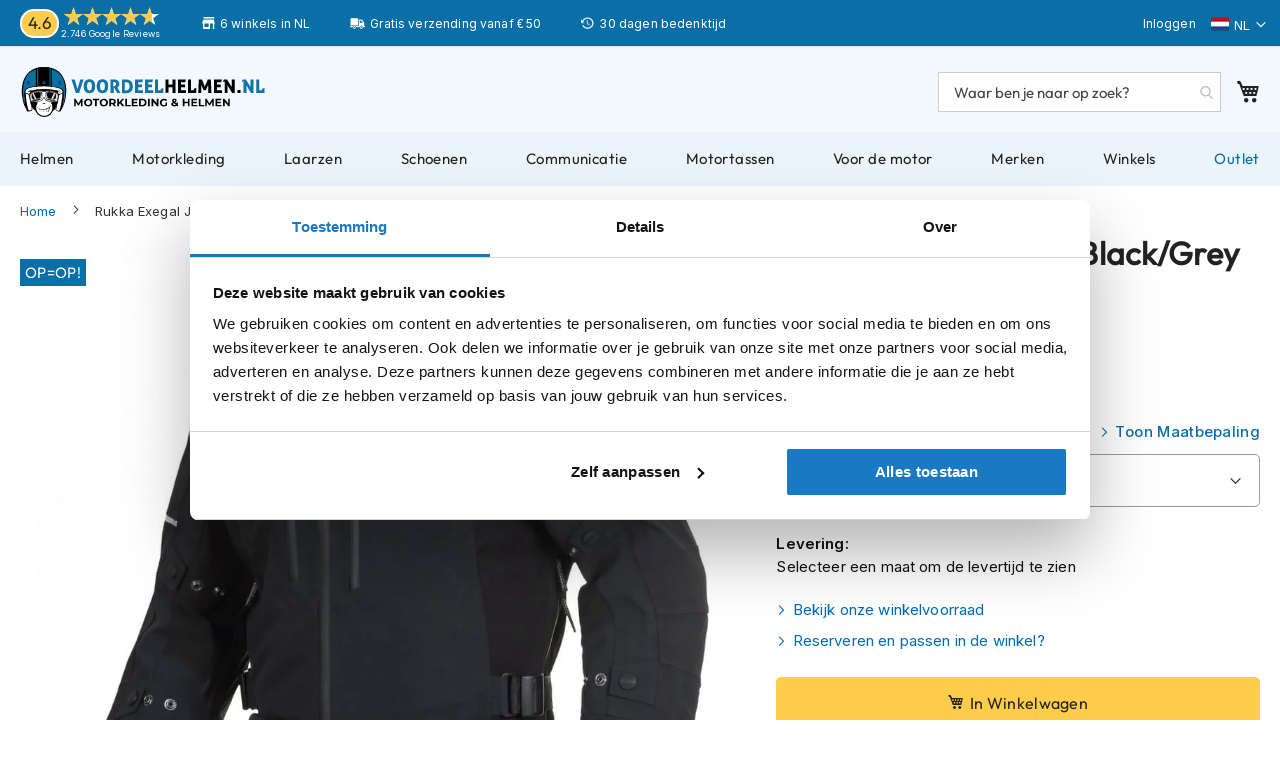

--- FILE ---
content_type: text/html; charset=utf-8
request_url: https://www.google.com/recaptcha/api2/anchor?ar=1&k=6Lcg2j4iAAAAAI0PeBjBq5-8WWFSe-C-G7evwP0U&co=aHR0cHM6Ly93d3cudm9vcmRlZWxoZWxtZW4ubmw6NDQz&hl=en&v=N67nZn4AqZkNcbeMu4prBgzg&theme=light&size=invisible&badge=inline&anchor-ms=20000&execute-ms=30000&cb=gwe2k4dafrsf
body_size: 48653
content:
<!DOCTYPE HTML><html dir="ltr" lang="en"><head><meta http-equiv="Content-Type" content="text/html; charset=UTF-8">
<meta http-equiv="X-UA-Compatible" content="IE=edge">
<title>reCAPTCHA</title>
<style type="text/css">
/* cyrillic-ext */
@font-face {
  font-family: 'Roboto';
  font-style: normal;
  font-weight: 400;
  font-stretch: 100%;
  src: url(//fonts.gstatic.com/s/roboto/v48/KFO7CnqEu92Fr1ME7kSn66aGLdTylUAMa3GUBHMdazTgWw.woff2) format('woff2');
  unicode-range: U+0460-052F, U+1C80-1C8A, U+20B4, U+2DE0-2DFF, U+A640-A69F, U+FE2E-FE2F;
}
/* cyrillic */
@font-face {
  font-family: 'Roboto';
  font-style: normal;
  font-weight: 400;
  font-stretch: 100%;
  src: url(//fonts.gstatic.com/s/roboto/v48/KFO7CnqEu92Fr1ME7kSn66aGLdTylUAMa3iUBHMdazTgWw.woff2) format('woff2');
  unicode-range: U+0301, U+0400-045F, U+0490-0491, U+04B0-04B1, U+2116;
}
/* greek-ext */
@font-face {
  font-family: 'Roboto';
  font-style: normal;
  font-weight: 400;
  font-stretch: 100%;
  src: url(//fonts.gstatic.com/s/roboto/v48/KFO7CnqEu92Fr1ME7kSn66aGLdTylUAMa3CUBHMdazTgWw.woff2) format('woff2');
  unicode-range: U+1F00-1FFF;
}
/* greek */
@font-face {
  font-family: 'Roboto';
  font-style: normal;
  font-weight: 400;
  font-stretch: 100%;
  src: url(//fonts.gstatic.com/s/roboto/v48/KFO7CnqEu92Fr1ME7kSn66aGLdTylUAMa3-UBHMdazTgWw.woff2) format('woff2');
  unicode-range: U+0370-0377, U+037A-037F, U+0384-038A, U+038C, U+038E-03A1, U+03A3-03FF;
}
/* math */
@font-face {
  font-family: 'Roboto';
  font-style: normal;
  font-weight: 400;
  font-stretch: 100%;
  src: url(//fonts.gstatic.com/s/roboto/v48/KFO7CnqEu92Fr1ME7kSn66aGLdTylUAMawCUBHMdazTgWw.woff2) format('woff2');
  unicode-range: U+0302-0303, U+0305, U+0307-0308, U+0310, U+0312, U+0315, U+031A, U+0326-0327, U+032C, U+032F-0330, U+0332-0333, U+0338, U+033A, U+0346, U+034D, U+0391-03A1, U+03A3-03A9, U+03B1-03C9, U+03D1, U+03D5-03D6, U+03F0-03F1, U+03F4-03F5, U+2016-2017, U+2034-2038, U+203C, U+2040, U+2043, U+2047, U+2050, U+2057, U+205F, U+2070-2071, U+2074-208E, U+2090-209C, U+20D0-20DC, U+20E1, U+20E5-20EF, U+2100-2112, U+2114-2115, U+2117-2121, U+2123-214F, U+2190, U+2192, U+2194-21AE, U+21B0-21E5, U+21F1-21F2, U+21F4-2211, U+2213-2214, U+2216-22FF, U+2308-230B, U+2310, U+2319, U+231C-2321, U+2336-237A, U+237C, U+2395, U+239B-23B7, U+23D0, U+23DC-23E1, U+2474-2475, U+25AF, U+25B3, U+25B7, U+25BD, U+25C1, U+25CA, U+25CC, U+25FB, U+266D-266F, U+27C0-27FF, U+2900-2AFF, U+2B0E-2B11, U+2B30-2B4C, U+2BFE, U+3030, U+FF5B, U+FF5D, U+1D400-1D7FF, U+1EE00-1EEFF;
}
/* symbols */
@font-face {
  font-family: 'Roboto';
  font-style: normal;
  font-weight: 400;
  font-stretch: 100%;
  src: url(//fonts.gstatic.com/s/roboto/v48/KFO7CnqEu92Fr1ME7kSn66aGLdTylUAMaxKUBHMdazTgWw.woff2) format('woff2');
  unicode-range: U+0001-000C, U+000E-001F, U+007F-009F, U+20DD-20E0, U+20E2-20E4, U+2150-218F, U+2190, U+2192, U+2194-2199, U+21AF, U+21E6-21F0, U+21F3, U+2218-2219, U+2299, U+22C4-22C6, U+2300-243F, U+2440-244A, U+2460-24FF, U+25A0-27BF, U+2800-28FF, U+2921-2922, U+2981, U+29BF, U+29EB, U+2B00-2BFF, U+4DC0-4DFF, U+FFF9-FFFB, U+10140-1018E, U+10190-1019C, U+101A0, U+101D0-101FD, U+102E0-102FB, U+10E60-10E7E, U+1D2C0-1D2D3, U+1D2E0-1D37F, U+1F000-1F0FF, U+1F100-1F1AD, U+1F1E6-1F1FF, U+1F30D-1F30F, U+1F315, U+1F31C, U+1F31E, U+1F320-1F32C, U+1F336, U+1F378, U+1F37D, U+1F382, U+1F393-1F39F, U+1F3A7-1F3A8, U+1F3AC-1F3AF, U+1F3C2, U+1F3C4-1F3C6, U+1F3CA-1F3CE, U+1F3D4-1F3E0, U+1F3ED, U+1F3F1-1F3F3, U+1F3F5-1F3F7, U+1F408, U+1F415, U+1F41F, U+1F426, U+1F43F, U+1F441-1F442, U+1F444, U+1F446-1F449, U+1F44C-1F44E, U+1F453, U+1F46A, U+1F47D, U+1F4A3, U+1F4B0, U+1F4B3, U+1F4B9, U+1F4BB, U+1F4BF, U+1F4C8-1F4CB, U+1F4D6, U+1F4DA, U+1F4DF, U+1F4E3-1F4E6, U+1F4EA-1F4ED, U+1F4F7, U+1F4F9-1F4FB, U+1F4FD-1F4FE, U+1F503, U+1F507-1F50B, U+1F50D, U+1F512-1F513, U+1F53E-1F54A, U+1F54F-1F5FA, U+1F610, U+1F650-1F67F, U+1F687, U+1F68D, U+1F691, U+1F694, U+1F698, U+1F6AD, U+1F6B2, U+1F6B9-1F6BA, U+1F6BC, U+1F6C6-1F6CF, U+1F6D3-1F6D7, U+1F6E0-1F6EA, U+1F6F0-1F6F3, U+1F6F7-1F6FC, U+1F700-1F7FF, U+1F800-1F80B, U+1F810-1F847, U+1F850-1F859, U+1F860-1F887, U+1F890-1F8AD, U+1F8B0-1F8BB, U+1F8C0-1F8C1, U+1F900-1F90B, U+1F93B, U+1F946, U+1F984, U+1F996, U+1F9E9, U+1FA00-1FA6F, U+1FA70-1FA7C, U+1FA80-1FA89, U+1FA8F-1FAC6, U+1FACE-1FADC, U+1FADF-1FAE9, U+1FAF0-1FAF8, U+1FB00-1FBFF;
}
/* vietnamese */
@font-face {
  font-family: 'Roboto';
  font-style: normal;
  font-weight: 400;
  font-stretch: 100%;
  src: url(//fonts.gstatic.com/s/roboto/v48/KFO7CnqEu92Fr1ME7kSn66aGLdTylUAMa3OUBHMdazTgWw.woff2) format('woff2');
  unicode-range: U+0102-0103, U+0110-0111, U+0128-0129, U+0168-0169, U+01A0-01A1, U+01AF-01B0, U+0300-0301, U+0303-0304, U+0308-0309, U+0323, U+0329, U+1EA0-1EF9, U+20AB;
}
/* latin-ext */
@font-face {
  font-family: 'Roboto';
  font-style: normal;
  font-weight: 400;
  font-stretch: 100%;
  src: url(//fonts.gstatic.com/s/roboto/v48/KFO7CnqEu92Fr1ME7kSn66aGLdTylUAMa3KUBHMdazTgWw.woff2) format('woff2');
  unicode-range: U+0100-02BA, U+02BD-02C5, U+02C7-02CC, U+02CE-02D7, U+02DD-02FF, U+0304, U+0308, U+0329, U+1D00-1DBF, U+1E00-1E9F, U+1EF2-1EFF, U+2020, U+20A0-20AB, U+20AD-20C0, U+2113, U+2C60-2C7F, U+A720-A7FF;
}
/* latin */
@font-face {
  font-family: 'Roboto';
  font-style: normal;
  font-weight: 400;
  font-stretch: 100%;
  src: url(//fonts.gstatic.com/s/roboto/v48/KFO7CnqEu92Fr1ME7kSn66aGLdTylUAMa3yUBHMdazQ.woff2) format('woff2');
  unicode-range: U+0000-00FF, U+0131, U+0152-0153, U+02BB-02BC, U+02C6, U+02DA, U+02DC, U+0304, U+0308, U+0329, U+2000-206F, U+20AC, U+2122, U+2191, U+2193, U+2212, U+2215, U+FEFF, U+FFFD;
}
/* cyrillic-ext */
@font-face {
  font-family: 'Roboto';
  font-style: normal;
  font-weight: 500;
  font-stretch: 100%;
  src: url(//fonts.gstatic.com/s/roboto/v48/KFO7CnqEu92Fr1ME7kSn66aGLdTylUAMa3GUBHMdazTgWw.woff2) format('woff2');
  unicode-range: U+0460-052F, U+1C80-1C8A, U+20B4, U+2DE0-2DFF, U+A640-A69F, U+FE2E-FE2F;
}
/* cyrillic */
@font-face {
  font-family: 'Roboto';
  font-style: normal;
  font-weight: 500;
  font-stretch: 100%;
  src: url(//fonts.gstatic.com/s/roboto/v48/KFO7CnqEu92Fr1ME7kSn66aGLdTylUAMa3iUBHMdazTgWw.woff2) format('woff2');
  unicode-range: U+0301, U+0400-045F, U+0490-0491, U+04B0-04B1, U+2116;
}
/* greek-ext */
@font-face {
  font-family: 'Roboto';
  font-style: normal;
  font-weight: 500;
  font-stretch: 100%;
  src: url(//fonts.gstatic.com/s/roboto/v48/KFO7CnqEu92Fr1ME7kSn66aGLdTylUAMa3CUBHMdazTgWw.woff2) format('woff2');
  unicode-range: U+1F00-1FFF;
}
/* greek */
@font-face {
  font-family: 'Roboto';
  font-style: normal;
  font-weight: 500;
  font-stretch: 100%;
  src: url(//fonts.gstatic.com/s/roboto/v48/KFO7CnqEu92Fr1ME7kSn66aGLdTylUAMa3-UBHMdazTgWw.woff2) format('woff2');
  unicode-range: U+0370-0377, U+037A-037F, U+0384-038A, U+038C, U+038E-03A1, U+03A3-03FF;
}
/* math */
@font-face {
  font-family: 'Roboto';
  font-style: normal;
  font-weight: 500;
  font-stretch: 100%;
  src: url(//fonts.gstatic.com/s/roboto/v48/KFO7CnqEu92Fr1ME7kSn66aGLdTylUAMawCUBHMdazTgWw.woff2) format('woff2');
  unicode-range: U+0302-0303, U+0305, U+0307-0308, U+0310, U+0312, U+0315, U+031A, U+0326-0327, U+032C, U+032F-0330, U+0332-0333, U+0338, U+033A, U+0346, U+034D, U+0391-03A1, U+03A3-03A9, U+03B1-03C9, U+03D1, U+03D5-03D6, U+03F0-03F1, U+03F4-03F5, U+2016-2017, U+2034-2038, U+203C, U+2040, U+2043, U+2047, U+2050, U+2057, U+205F, U+2070-2071, U+2074-208E, U+2090-209C, U+20D0-20DC, U+20E1, U+20E5-20EF, U+2100-2112, U+2114-2115, U+2117-2121, U+2123-214F, U+2190, U+2192, U+2194-21AE, U+21B0-21E5, U+21F1-21F2, U+21F4-2211, U+2213-2214, U+2216-22FF, U+2308-230B, U+2310, U+2319, U+231C-2321, U+2336-237A, U+237C, U+2395, U+239B-23B7, U+23D0, U+23DC-23E1, U+2474-2475, U+25AF, U+25B3, U+25B7, U+25BD, U+25C1, U+25CA, U+25CC, U+25FB, U+266D-266F, U+27C0-27FF, U+2900-2AFF, U+2B0E-2B11, U+2B30-2B4C, U+2BFE, U+3030, U+FF5B, U+FF5D, U+1D400-1D7FF, U+1EE00-1EEFF;
}
/* symbols */
@font-face {
  font-family: 'Roboto';
  font-style: normal;
  font-weight: 500;
  font-stretch: 100%;
  src: url(//fonts.gstatic.com/s/roboto/v48/KFO7CnqEu92Fr1ME7kSn66aGLdTylUAMaxKUBHMdazTgWw.woff2) format('woff2');
  unicode-range: U+0001-000C, U+000E-001F, U+007F-009F, U+20DD-20E0, U+20E2-20E4, U+2150-218F, U+2190, U+2192, U+2194-2199, U+21AF, U+21E6-21F0, U+21F3, U+2218-2219, U+2299, U+22C4-22C6, U+2300-243F, U+2440-244A, U+2460-24FF, U+25A0-27BF, U+2800-28FF, U+2921-2922, U+2981, U+29BF, U+29EB, U+2B00-2BFF, U+4DC0-4DFF, U+FFF9-FFFB, U+10140-1018E, U+10190-1019C, U+101A0, U+101D0-101FD, U+102E0-102FB, U+10E60-10E7E, U+1D2C0-1D2D3, U+1D2E0-1D37F, U+1F000-1F0FF, U+1F100-1F1AD, U+1F1E6-1F1FF, U+1F30D-1F30F, U+1F315, U+1F31C, U+1F31E, U+1F320-1F32C, U+1F336, U+1F378, U+1F37D, U+1F382, U+1F393-1F39F, U+1F3A7-1F3A8, U+1F3AC-1F3AF, U+1F3C2, U+1F3C4-1F3C6, U+1F3CA-1F3CE, U+1F3D4-1F3E0, U+1F3ED, U+1F3F1-1F3F3, U+1F3F5-1F3F7, U+1F408, U+1F415, U+1F41F, U+1F426, U+1F43F, U+1F441-1F442, U+1F444, U+1F446-1F449, U+1F44C-1F44E, U+1F453, U+1F46A, U+1F47D, U+1F4A3, U+1F4B0, U+1F4B3, U+1F4B9, U+1F4BB, U+1F4BF, U+1F4C8-1F4CB, U+1F4D6, U+1F4DA, U+1F4DF, U+1F4E3-1F4E6, U+1F4EA-1F4ED, U+1F4F7, U+1F4F9-1F4FB, U+1F4FD-1F4FE, U+1F503, U+1F507-1F50B, U+1F50D, U+1F512-1F513, U+1F53E-1F54A, U+1F54F-1F5FA, U+1F610, U+1F650-1F67F, U+1F687, U+1F68D, U+1F691, U+1F694, U+1F698, U+1F6AD, U+1F6B2, U+1F6B9-1F6BA, U+1F6BC, U+1F6C6-1F6CF, U+1F6D3-1F6D7, U+1F6E0-1F6EA, U+1F6F0-1F6F3, U+1F6F7-1F6FC, U+1F700-1F7FF, U+1F800-1F80B, U+1F810-1F847, U+1F850-1F859, U+1F860-1F887, U+1F890-1F8AD, U+1F8B0-1F8BB, U+1F8C0-1F8C1, U+1F900-1F90B, U+1F93B, U+1F946, U+1F984, U+1F996, U+1F9E9, U+1FA00-1FA6F, U+1FA70-1FA7C, U+1FA80-1FA89, U+1FA8F-1FAC6, U+1FACE-1FADC, U+1FADF-1FAE9, U+1FAF0-1FAF8, U+1FB00-1FBFF;
}
/* vietnamese */
@font-face {
  font-family: 'Roboto';
  font-style: normal;
  font-weight: 500;
  font-stretch: 100%;
  src: url(//fonts.gstatic.com/s/roboto/v48/KFO7CnqEu92Fr1ME7kSn66aGLdTylUAMa3OUBHMdazTgWw.woff2) format('woff2');
  unicode-range: U+0102-0103, U+0110-0111, U+0128-0129, U+0168-0169, U+01A0-01A1, U+01AF-01B0, U+0300-0301, U+0303-0304, U+0308-0309, U+0323, U+0329, U+1EA0-1EF9, U+20AB;
}
/* latin-ext */
@font-face {
  font-family: 'Roboto';
  font-style: normal;
  font-weight: 500;
  font-stretch: 100%;
  src: url(//fonts.gstatic.com/s/roboto/v48/KFO7CnqEu92Fr1ME7kSn66aGLdTylUAMa3KUBHMdazTgWw.woff2) format('woff2');
  unicode-range: U+0100-02BA, U+02BD-02C5, U+02C7-02CC, U+02CE-02D7, U+02DD-02FF, U+0304, U+0308, U+0329, U+1D00-1DBF, U+1E00-1E9F, U+1EF2-1EFF, U+2020, U+20A0-20AB, U+20AD-20C0, U+2113, U+2C60-2C7F, U+A720-A7FF;
}
/* latin */
@font-face {
  font-family: 'Roboto';
  font-style: normal;
  font-weight: 500;
  font-stretch: 100%;
  src: url(//fonts.gstatic.com/s/roboto/v48/KFO7CnqEu92Fr1ME7kSn66aGLdTylUAMa3yUBHMdazQ.woff2) format('woff2');
  unicode-range: U+0000-00FF, U+0131, U+0152-0153, U+02BB-02BC, U+02C6, U+02DA, U+02DC, U+0304, U+0308, U+0329, U+2000-206F, U+20AC, U+2122, U+2191, U+2193, U+2212, U+2215, U+FEFF, U+FFFD;
}
/* cyrillic-ext */
@font-face {
  font-family: 'Roboto';
  font-style: normal;
  font-weight: 900;
  font-stretch: 100%;
  src: url(//fonts.gstatic.com/s/roboto/v48/KFO7CnqEu92Fr1ME7kSn66aGLdTylUAMa3GUBHMdazTgWw.woff2) format('woff2');
  unicode-range: U+0460-052F, U+1C80-1C8A, U+20B4, U+2DE0-2DFF, U+A640-A69F, U+FE2E-FE2F;
}
/* cyrillic */
@font-face {
  font-family: 'Roboto';
  font-style: normal;
  font-weight: 900;
  font-stretch: 100%;
  src: url(//fonts.gstatic.com/s/roboto/v48/KFO7CnqEu92Fr1ME7kSn66aGLdTylUAMa3iUBHMdazTgWw.woff2) format('woff2');
  unicode-range: U+0301, U+0400-045F, U+0490-0491, U+04B0-04B1, U+2116;
}
/* greek-ext */
@font-face {
  font-family: 'Roboto';
  font-style: normal;
  font-weight: 900;
  font-stretch: 100%;
  src: url(//fonts.gstatic.com/s/roboto/v48/KFO7CnqEu92Fr1ME7kSn66aGLdTylUAMa3CUBHMdazTgWw.woff2) format('woff2');
  unicode-range: U+1F00-1FFF;
}
/* greek */
@font-face {
  font-family: 'Roboto';
  font-style: normal;
  font-weight: 900;
  font-stretch: 100%;
  src: url(//fonts.gstatic.com/s/roboto/v48/KFO7CnqEu92Fr1ME7kSn66aGLdTylUAMa3-UBHMdazTgWw.woff2) format('woff2');
  unicode-range: U+0370-0377, U+037A-037F, U+0384-038A, U+038C, U+038E-03A1, U+03A3-03FF;
}
/* math */
@font-face {
  font-family: 'Roboto';
  font-style: normal;
  font-weight: 900;
  font-stretch: 100%;
  src: url(//fonts.gstatic.com/s/roboto/v48/KFO7CnqEu92Fr1ME7kSn66aGLdTylUAMawCUBHMdazTgWw.woff2) format('woff2');
  unicode-range: U+0302-0303, U+0305, U+0307-0308, U+0310, U+0312, U+0315, U+031A, U+0326-0327, U+032C, U+032F-0330, U+0332-0333, U+0338, U+033A, U+0346, U+034D, U+0391-03A1, U+03A3-03A9, U+03B1-03C9, U+03D1, U+03D5-03D6, U+03F0-03F1, U+03F4-03F5, U+2016-2017, U+2034-2038, U+203C, U+2040, U+2043, U+2047, U+2050, U+2057, U+205F, U+2070-2071, U+2074-208E, U+2090-209C, U+20D0-20DC, U+20E1, U+20E5-20EF, U+2100-2112, U+2114-2115, U+2117-2121, U+2123-214F, U+2190, U+2192, U+2194-21AE, U+21B0-21E5, U+21F1-21F2, U+21F4-2211, U+2213-2214, U+2216-22FF, U+2308-230B, U+2310, U+2319, U+231C-2321, U+2336-237A, U+237C, U+2395, U+239B-23B7, U+23D0, U+23DC-23E1, U+2474-2475, U+25AF, U+25B3, U+25B7, U+25BD, U+25C1, U+25CA, U+25CC, U+25FB, U+266D-266F, U+27C0-27FF, U+2900-2AFF, U+2B0E-2B11, U+2B30-2B4C, U+2BFE, U+3030, U+FF5B, U+FF5D, U+1D400-1D7FF, U+1EE00-1EEFF;
}
/* symbols */
@font-face {
  font-family: 'Roboto';
  font-style: normal;
  font-weight: 900;
  font-stretch: 100%;
  src: url(//fonts.gstatic.com/s/roboto/v48/KFO7CnqEu92Fr1ME7kSn66aGLdTylUAMaxKUBHMdazTgWw.woff2) format('woff2');
  unicode-range: U+0001-000C, U+000E-001F, U+007F-009F, U+20DD-20E0, U+20E2-20E4, U+2150-218F, U+2190, U+2192, U+2194-2199, U+21AF, U+21E6-21F0, U+21F3, U+2218-2219, U+2299, U+22C4-22C6, U+2300-243F, U+2440-244A, U+2460-24FF, U+25A0-27BF, U+2800-28FF, U+2921-2922, U+2981, U+29BF, U+29EB, U+2B00-2BFF, U+4DC0-4DFF, U+FFF9-FFFB, U+10140-1018E, U+10190-1019C, U+101A0, U+101D0-101FD, U+102E0-102FB, U+10E60-10E7E, U+1D2C0-1D2D3, U+1D2E0-1D37F, U+1F000-1F0FF, U+1F100-1F1AD, U+1F1E6-1F1FF, U+1F30D-1F30F, U+1F315, U+1F31C, U+1F31E, U+1F320-1F32C, U+1F336, U+1F378, U+1F37D, U+1F382, U+1F393-1F39F, U+1F3A7-1F3A8, U+1F3AC-1F3AF, U+1F3C2, U+1F3C4-1F3C6, U+1F3CA-1F3CE, U+1F3D4-1F3E0, U+1F3ED, U+1F3F1-1F3F3, U+1F3F5-1F3F7, U+1F408, U+1F415, U+1F41F, U+1F426, U+1F43F, U+1F441-1F442, U+1F444, U+1F446-1F449, U+1F44C-1F44E, U+1F453, U+1F46A, U+1F47D, U+1F4A3, U+1F4B0, U+1F4B3, U+1F4B9, U+1F4BB, U+1F4BF, U+1F4C8-1F4CB, U+1F4D6, U+1F4DA, U+1F4DF, U+1F4E3-1F4E6, U+1F4EA-1F4ED, U+1F4F7, U+1F4F9-1F4FB, U+1F4FD-1F4FE, U+1F503, U+1F507-1F50B, U+1F50D, U+1F512-1F513, U+1F53E-1F54A, U+1F54F-1F5FA, U+1F610, U+1F650-1F67F, U+1F687, U+1F68D, U+1F691, U+1F694, U+1F698, U+1F6AD, U+1F6B2, U+1F6B9-1F6BA, U+1F6BC, U+1F6C6-1F6CF, U+1F6D3-1F6D7, U+1F6E0-1F6EA, U+1F6F0-1F6F3, U+1F6F7-1F6FC, U+1F700-1F7FF, U+1F800-1F80B, U+1F810-1F847, U+1F850-1F859, U+1F860-1F887, U+1F890-1F8AD, U+1F8B0-1F8BB, U+1F8C0-1F8C1, U+1F900-1F90B, U+1F93B, U+1F946, U+1F984, U+1F996, U+1F9E9, U+1FA00-1FA6F, U+1FA70-1FA7C, U+1FA80-1FA89, U+1FA8F-1FAC6, U+1FACE-1FADC, U+1FADF-1FAE9, U+1FAF0-1FAF8, U+1FB00-1FBFF;
}
/* vietnamese */
@font-face {
  font-family: 'Roboto';
  font-style: normal;
  font-weight: 900;
  font-stretch: 100%;
  src: url(//fonts.gstatic.com/s/roboto/v48/KFO7CnqEu92Fr1ME7kSn66aGLdTylUAMa3OUBHMdazTgWw.woff2) format('woff2');
  unicode-range: U+0102-0103, U+0110-0111, U+0128-0129, U+0168-0169, U+01A0-01A1, U+01AF-01B0, U+0300-0301, U+0303-0304, U+0308-0309, U+0323, U+0329, U+1EA0-1EF9, U+20AB;
}
/* latin-ext */
@font-face {
  font-family: 'Roboto';
  font-style: normal;
  font-weight: 900;
  font-stretch: 100%;
  src: url(//fonts.gstatic.com/s/roboto/v48/KFO7CnqEu92Fr1ME7kSn66aGLdTylUAMa3KUBHMdazTgWw.woff2) format('woff2');
  unicode-range: U+0100-02BA, U+02BD-02C5, U+02C7-02CC, U+02CE-02D7, U+02DD-02FF, U+0304, U+0308, U+0329, U+1D00-1DBF, U+1E00-1E9F, U+1EF2-1EFF, U+2020, U+20A0-20AB, U+20AD-20C0, U+2113, U+2C60-2C7F, U+A720-A7FF;
}
/* latin */
@font-face {
  font-family: 'Roboto';
  font-style: normal;
  font-weight: 900;
  font-stretch: 100%;
  src: url(//fonts.gstatic.com/s/roboto/v48/KFO7CnqEu92Fr1ME7kSn66aGLdTylUAMa3yUBHMdazQ.woff2) format('woff2');
  unicode-range: U+0000-00FF, U+0131, U+0152-0153, U+02BB-02BC, U+02C6, U+02DA, U+02DC, U+0304, U+0308, U+0329, U+2000-206F, U+20AC, U+2122, U+2191, U+2193, U+2212, U+2215, U+FEFF, U+FFFD;
}

</style>
<link rel="stylesheet" type="text/css" href="https://www.gstatic.com/recaptcha/releases/N67nZn4AqZkNcbeMu4prBgzg/styles__ltr.css">
<script nonce="cIXqWd3HMdnUhk-n9XYi1Q" type="text/javascript">window['__recaptcha_api'] = 'https://www.google.com/recaptcha/api2/';</script>
<script type="text/javascript" src="https://www.gstatic.com/recaptcha/releases/N67nZn4AqZkNcbeMu4prBgzg/recaptcha__en.js" nonce="cIXqWd3HMdnUhk-n9XYi1Q">
      
    </script></head>
<body><div id="rc-anchor-alert" class="rc-anchor-alert"></div>
<input type="hidden" id="recaptcha-token" value="[base64]">
<script type="text/javascript" nonce="cIXqWd3HMdnUhk-n9XYi1Q">
      recaptcha.anchor.Main.init("[\x22ainput\x22,[\x22bgdata\x22,\x22\x22,\[base64]/[base64]/MjU1Ong/[base64]/[base64]/[base64]/[base64]/[base64]/[base64]/[base64]/[base64]/[base64]/[base64]/[base64]/[base64]/[base64]/[base64]/[base64]\\u003d\x22,\[base64]\x22,\x22wrMXMMOyI8OYw5nDrDjCtsOEwqHCombDpD0Bb8O4ScKqY8Khw5gFwpXDoicRBsO2w4nCnkc+G8O0wrDDu8OQA8K3w53DlsONw6dpakxWwooHLMKdw5rDsiIawqvDnmjCiQLDtsK4w5MPZ8K7wo9SJjB/w53DpFFgTWUhXcKXUcOiZBTChkrCuGsrPSEUw7jCsVIJI8KFNcO1ZCrDn05TDcKHw7MscsOlwqVyecKxwrTCg04nQl9UNjsNFsKCw7TDrsKLbMKsw5lCw5HCvDTCoyhNw5/Cj0DCjsKWwoodwrHDmnbCplJvwpg+w7TDvA89woQrw7HCl0vCvQlvMW5Sczh5wq7Cp8OLIMKMRiABR8Opwp/CmsOow73CrsOTwqo/PSnDvj8Zw5AqfcOfwpHDiWbDncK3w60ew5HCgcKJaAHCtcKPw4XDuWkDKHXChMOSwqxnCF1odMOcw7HCgMOTGFgjwq/Cv8OAw6bCqMKlwqAbGMO7asOaw4Mcw7/Dtnx/dw5xFcOeRGHCv8OeTmB8w4/CksKZw55gNQHCogXCq8OlKsOpQxnCnzNQw5ggK1XDkMOab8KpA0xNZsKDHFdpwrI8w6HCtsOFQyvCnWpJw4PDrMOTwrM+wo3DrsOWwpbDi1vDsQdZwrTCr8OAwoIHCWt1w6Fgw4s9w6PCtkZLaVHCqBbDiTh9DBw/JsOeW2kEwoV0fz9XXS/Do107wpnDs8KPw54kJzTDjUcbwqMEw5DCkgl2UcKneylxwrpALcO7w7AGw5PCgGAPwrTDjcOgPADDvzXDrHxiwr4HEMKKw6MJwr3CscOKw7TCuDR3YcKAXcO/[base64]/CssOBTjHDgSBIO8K7w7nCtQdxVX/DlSbCncKCwogbwpQMIg5jc8KmwptVw7VKw5NueQ0bUMOlwoV1w7HDlMOqL8OKc1RTasO+NwN9fAHDn8ONN8OyD8OzVcKmw4jCi8OYw4kiw6Atw4/ConRPSlBiwpbDrsKhwqpAw7YXTHQgw6vDq0nDi8OsfE7Co8Ofw7DCtAzCj2DDl8KWEsOcTMOJeMKzwrF1wqJKGnPCtcODdsOOBzRadsK4PMKlw67CisOzw5NlZHzCjMOiwp1xQ8KYw4fDqVvDoHZlwqkjw4I7wqbCgXpfw7TDjmbDgcOMT3kSPFUlw7/Di2QKw4pLHzIrUAFCwrFhw4XCrwLDsy7CiAxSw5QNwqMGw4RUR8KLA2LDrG3DvcKKwrxxCUdSwqnChicrY8ODWMKIIMOZGkYAAMK8FwFUwp8tw7EebcK8wpLCp8KnbcOjw4bDq2JbGmjDgVDDuMKLNWTDisOhclBSO8OqwqoCGX/DskfCpwjDosKpN1fDvsO6wpwjITU7Vl3DkzrCu8OHCxsQw755GyrDssK8w5F1w40SR8Kpw60cwrrCk8Ogw68RMEUody7DuMKJHT/CocKAw5PCgMK9w74THsOmaVAHXRbDpcO5wp5dClnCn8KQwoREVitAwp0gEVvCpznCnH8pw7LDiFXCksK5NMK/w5UVw6UCaA5UYCx0w7HDiDdkw43CgynCjAVrdQXCmMO1cx3CjMOnZsOWwrYmwqrCskNYwpgyw597w6PCuMKDeWPCpMKJw4nDtg3DhsOZw7nDhsKBT8KPw5vDqRwdEcKOw5lLLlA5w5XDrhPDgQU/UXjChB/Cl0leCcOdEikQwrsLw5l4wqvCuDHDuiLCjsOyTVZVTcOaBBnDhGJQFV8Yw5zDoMOsKEpUX8KvHMKNwoc/wrXDjcOAw6kRJwVLfF9LI8KXc8KVfMKYAUDDqUrDqGnCv0FjMDMiwpRIFGLDoXUTN8OXwrIKaMKnw6pKw643w4rCk8K7wp7DgDTDkxDCnAhvwqhQwp7DvMOiw7fCgyZDwoXDkFfCnMKowrZmw5vCnkzCtQl3cGJZCgnCmcKzwpFTwqTDvTrDvsODwoY/w47DlMKYYcKXMsOcLjrCi3Yfw6jCqsKiwpTDhMO4PsOaJj0+w7N9AnfDksOPwrNGw47ClljDsEvDlsOQXMK8w75cw7BaABPDtVHCnlQUeS/Co0zDhcKcHQTDmFhjw6zCjsONw7jDjDVmw7xvBUHCm3Z0w5DDisOsHcO4eX4eB0DCshPCtcO8wrzDqsOowpHCpsOawox+w6DCkcOwQT4zwpJWwqTCmHPDicO7w7lyXsOJw7w3EcKyw5xWw6k7InTDi8K3LcOkf8Ocwr/DmMO0wrVcbVcYw4DDmGJ/aHLCrcO5GzpLwqzDrcKVwoA5Z8OHHG1jHcK0PcOQwozCpsKKKsKLwqvDqMK0QsKuMsOAUAV5w4YschYRS8OkMXpaVDrCmcKSw5YsS0ZbN8KIw4bCqRQtBzZjKsKww7TCqMOuwoTDusKgJMOtw6fDv8K5bifCrsO/w6zCs8K4wq57WcO+wrbCq0PDiz/CksOyw6vDv17DjUoeLGoww6kjAcOiAMKGw6tuw4oewp/Dr8Oww4cGw67DlG8lw7o5U8KGGRnDtAZLw6Bxwop7ZQjDjjIUwpYSYMOUwoMvBMO/[base64]/CrcO2CsKKw7ciWMKGKBvDlMK+w57CgkXDtEvDn2QPwr/ClkvDssORUMOVVD9YE3PCuMKjwrx/wrBMw65TwpbDlsKlbsO9SsKww7QhVzUGTMOcZFoNwoU4ME4vwoc2wrBMZgYSJSBQwp3DlgrDhDLDh8KHwrcyw63DgB7DiMONEXjDp258wqDChh1DZRXDpw1Nw6rDlgI9wpfCl8Oaw6fDnjnCgRzChFJfSwYQw7rCrTJCwoPDgsOqw5/[base64]/[base64]/wrbDojfCqcKTNMKMWz/[base64]/Du8Kfe8OxOcKAwqwiDD5gwpxiwqzCtMOfwo9cwrV7NnVdKhzCtcKpbsKow43CjMKfw798wo4PAMK1GGLCvcKkwp/CqsOAwrQDEcKdQyzCpsKNwpnDgVhlO8OaAiHDsDzClcOsKHkUw65OV8OXwqzCmkVZJFxJwqvCvCXDkcKhw5XCmCXCtcOUNznDhFAuwrF4wq/CiGnCrMOaw5/CtsOJWVIFV8OlU2ozw4zDrcOQeiIvwr4QwrHCo8KJanY2G8OkwpAtDsK9NgIvw6LDkcKcwr4zT8OjPMKQwqE3w7smYcO7w6cQw4fCnMOlI0nCq8Kow4NkwpJDw7/[base64]/CghkQOsOzMi3CnihKHcKhTG0oP8KTJcKVSBXDkx7DicOdT0lYw6pCwo4aF8K3w67CqcKDFkLCjsOKw7Mzw7AuwqNBWw7DtcO2wqADwonDqiXCv2DCicO/JsKDeSNgbxdTw7LDpjcAw43DqMKOwobCtB9TFhTCpcOTWcOVwppIcTkeY8KEacOFJjw8SinCpcKkW1p1w5V1wowkBsKtw43DtcOvSMOTw4QOU8OLwqzCv3/DrxBlCGNWMcKsw4wVw4FxQlIPwqPDv2LCuMODBsOcchbClsKfw7EOw5YQYsOrKHLDi3/CscO7woteasKYemcmw7TCgsORw7dnw57Dp8K4V8OHD05Vw5Jde3BTwohewrTCjw3DlwbCtcKnwo/[base64]/CgsOww50bwqjCncKCbMKCw40maWMIC2/[base64]/[base64]/wqfDpxjDjMO6H1RXw7Qpw4htwofCq8KdwodgYVkMCcOyTxAdw7Urc8OaIDTCmMOYw5pWwqDDi8OBaMO+wpnClEnCsENXwovDtMO/w67DgnbCjcORwrHCv8OlIsKaJMKZRMOcwozDksOtRMKBwrPCrcODwo1+RBrDilnDvl5cw7tpCcONwplDK8O0w4sDacK/[base64]/[base64]/DisOawpQGSsK9d8K/NxMrwoDDgi3CrcKoVD5QOiI1fznCsgsiT3AEw6Z9dVgOWcKowqAywqrCtMOIw4PCjsO6BCcTwqLCmMOeV2o9w5LDu3IIdsKAKlFIYgTDl8O4w7vCk8OfZMO7B1s4wr5wWR/CjsODdX3ClMOWNcKCVmTCsMKALBkBFcO3RkrCpcOWSsKowqDCmgx3wovDimo2JcOBFsK8XR0Hwq/DlXRzw6odCDoZHFcKHsOSRGg6wqkrw5bCrwsIbgvCtQzCqcKVegoQw54swqwnbMO+D01ww53DicK4w503wpHDvnrDvMOhAUs1cx5Iw5EbfsOlw6DDmQk6wqPDuBxQJTvDnsOcwrfCqsOxw55NworChBoMwqTCnMKeJsKHwq4RwoPDpg/DqcOINAd3HsKtwrUnSnExw6wGHWJDDMKkJcOTw5/Du8OFEQsxFyctOcOUw4wdwp58aGjCmiw5wp7DhFMLw7hFw6nCmVsqQHrCiMOWw4FFMcKowqnDr3jCjsObwpDDu8K5YMOTw6/[base64]/Cn8OBwqlQwonCtRXDondmwrA7w5/Dv8K/wpZTcVDDj8OZKGQsEFoJwq5jGVvCmcO+VMKxWmcKwqYmwqVwGcKRScOzw7vDlMKbw63Djho6UcK2AX7Cskh9PSwBwqxKQFYIf8KOHSNdC3ZkYn92VBwtPcKuHQd1woDDvHLDiMKIw6k2w5DDkTHDiSV5V8KQw7/CpR8QB8KebWHCpcOew5tRw6DCim0owobCmcOmw7XDmMOfPsKBwr/DiEpdPcOpwr1RwrEFwoxgM0keBwgQJcKvwq7DqsKgT8O1wqPCol1Gw63CjV8kwrVKw6U3w70nWcK9NcOrw68pbsOHw7AvST0JwqkgCVlpw6YGB8OOwpvDjFTDscKLwrLDvxjDoj/Dn8OCXsKQQ8KKwoFjwqcTO8KgwqolfcOqwpkmw4vDiS/[base64]/CuzzCq1wPcFFiJiwdwq/Dgh3CqijDr8OVF0bDljTDpGHCqTPCg8Kzwr8Nw6M/[base64]/DoXw+ecKUCEIJw4/Dik/DhMKxwoh2w6gKBcOFdWfDs8KQwo12Q3fCmcKQUCXDocK+ecOZwpjCpi0Hw5XDvU1Fw7RxD8OlDBPCqGjDkUjCqcKIDsOYwq8Ic8OeOMOlBMOcM8K8TAfCngFGR8O+R8KlVAQjwozDscOUwo4MBMO/SUHDv8Obw43DqUYvWMOwwrZIwqgPw67CsUcYCcOzwo9gAsOowokNTXlgw5jDt8KlF8KdwqrDqcK6NMOTESLDrcKFwo8Tw4fDhsKowo7Dk8K6Y8OvJB17w7IfYsKoQsOGdQssw4c2LSXDnkoYG3Mnw4fCpcK9wrQuwqzDu8KgeArCrH/CgMK2FcKuw6HCvnzDlMK4LMKcRcOlfVcnw7t+RMK4NsO9CcO1w4zDnifDhcKPw6hsfsOLf2DCoUpNwpxOe8ObGXt1YsOtw7duXl/CtnPDrHzCtRfCmGVHw6wkw5nDhDvCpAEKwqNYwovCqlHDkcOeSxvCqFHClcODw6HDmMONF3nDhsO6w6U7wqDCvcKCw4TDqTxoEjIdw7Bsw4oANibDlTYMwrPCr8OfVRYZB8KVwoDCj2YowpRwQMO3wr4KW3jCmHLDmsOSZMKWUlImFsKJwqwFwo/ChyBEB3kFLAtNwpPCtnkWw54Dwod6G1zDqMKIwrbDtyFHbMKWPsO8wqAIACJIwoo0RsKZY8OqOn5LOCTDkMK2wqTCmcKWWMO7w7TCrBUjwqXDgMKpasKewrZjwqTCnB4Ewp3DrMKgUMOBQcKfwrLDrcKQOMOzwr5ew7/DlMKHdy4bwrXCnXpjw4xBOk9Cwq/[base64]/DqcKZwrNpN8K8PMKdw4tYwqfDiz/DgMKpw53DvcO8CcKYXMOfDhUYwr7Crn/CuirDq35/w4JVw4TCssOVw5ViK8OKWcO/w6HCusKjScKvwr7Dn3vCgHfCmhXComZIw5laWcKIw4JrUlwcwrvDplNqXjDDohjCpMO1c20lw53DqAvDmWgrw6FgwpHCn8OywqFiLsOiCMOCVsOLwrtwwrPDgA1NAcKWOcO/[base64]/CncO3DMKnw4sKGmRVDsOOVsKLbwApUEDChsK6wqDCuMKwwq02w5wOEDXDnj3Dum7DqMOvwqzChVcbw59CUx0Xw5LDsRfDngN8CVTDqR1ww7/DjhnCssKawrLDqXHCpMKow7sgw6J1wrNJwojDr8OPw4rCkBJwQkd6EQBNw57CmMOYwqnCt8Kgw7vDuWvCmzQ1Ry19OsKSDGXDqycYw6HCtcObN8OfwrZ1M8Kswq/CnsK5woo7w5HDh8Oxw4HDrsKmVMOSZ2vCmMKqw7zDpmDCpW7CqcKGwqzDpGdIwq43wqtPwpjDkMK6Zlt7HSTDpcK7aCjCssKuwoXDo0A/[base64]/[base64]/[base64]/CgD3DkU8hUXYXD1FkQVvDom7Ck8ODwrrCq8KgFMO6wrDDvsOXWW3DiyjDqzTDj8KSCsOmwo/CoMKSw5LDvsKjLQRWw6B4wqbDmktXwrrCv8OZw6MSw6BGwr/CvcKHXw3Dq0nCu8O7wocuw7UoXcOcw5DDikPCrsOSwqXCg8KnYEXDt8KJw43DsjbDtcKDWEDDlkAKw4PCvcOvwpg4AcOIw5/CjGIZw4B6w6fDhMOaa8OePz/[base64]/DqmjDpGdNT8OiWcKWQsOwLsKxLcKmwpEBw67DrgLCgcO7e8ONwr/Ck3PCrsOgw48Xd0kJw7QHwoHCn17CnxDDlmY8S8OSOsOvw4xGXMKYw7BlaUPDtXBNworDrSrDiXp5SUjDt8OZFcKiJ8OWw7Mnw7UTTcOhMVl6wo7DlMOXw7DCn8K3O3Q/H8OmYMKKw6XDkMOWecKuPsKAwqEXE8OGV8O5BsO/BcOIZ8OCwojCrxhtw6BaV8KwV1kGJcOBwqjCkRvCuAFIw5rCqnLCu8KTw5vDhi/CmcOGwqzDhcKuIsO/JinCrMOmIcKvJzJbWSlSNBnDl0xOw6PCmVXDiXLCkMODIsOFVEQtB2DDtcKMw7UtL3fCncK/wo/[base64]/w7DDoiDDp3XCnx/CoFTCiH4vw7YVwo01w7xrwoPDhxkaw6VQw7XCh8KSCcKKw7dQQMKzw6rChG/Cp3ACUlJtAcO+SXXCncKPw45zcxXCqcKvcMOrZhYvwpJBXihSBRlsw7d4R34ew5guw5N/c8OAw4lyScOXwr/Di3NQY8KGwo/Cm8O3dMOvXsOad3HDlMK6wowOw69ew6ZdWsOuwpVOw5fCusKQOsK6LADClsKqwpfDm8K3RsOrI8Oaw7U7wpIFTGwtw5XDscOMw4HCkDbDiMK+w5l7w4fDuGzCqTBKDMOuwoPDrSZwDW/CrVwqRsKuI8KnWsKrFFrDsRxRwrXCg8OZFE7DvmU3YsOnL8KZwrxDVH3DvD0Uwq/[base64]/DgHA2PMOPw4LDsmZ1wpTCrGlPw7UfNcOZacKvbcKmA8KDLcKZKktxwrlZwrzDixsBPic4wpDCq8K3KBl2wp/Dgmwowpk5wobCkADCmwnCsALDi8OHF8Kkw6FMw5QNw5A2OcOtwrXClnguS8KEX0rDjVDDjMOefT3CqDsFZWdoB8Krahcjwq8zwrrDjlZww6fDo8Kww7nChW0fVcK9wrbDrsOYw6p8woQ7U2Y0YX3CsR/DkXLDvnzDq8OHB8K6woHCriTCoEIrw6sZO8OqOX7CvMKmw7zCs8KRc8KGfQ4twq56wr15w7t5wq9cRMKANl4iLRgmQ8OIKgXDkcOPw6Eewr/DsFY5w58wwr5Qwq5QEjFaBGJqJ8KxTFDCpWvDvMKdfmRzw7DCisO/[base64]/CksKnw495YC0ZwrkECMK5QCrCvl15c01ww7NGesOLX8K/w6gNw4dxOcKLUABLwrY4wqzDi8K0RkdUw6DCpcKbwo/Dl8OQNVnDn2Ibw5DDlD8qfcO4V30ScAHDogrCk19Nwo4tfXpIwrJvYMONT39Kw5PDpSbDlsKow4EswqTDkcOewrDCnxEfOMKuw4bDs8KUR8K7Xj7CoS7CuXLDlsOGW8Kqw4Uhw6jDtCE0w682wqvCqH0Qw5vDrV/CrcOvwqbDrMKScMKvQGZVw7nDuCJ+O8K6wqwnw65zw7lTFzMhQsK7w6F0Cgpnw44Xw5bDlUMWfcOtJTchEknCqAzDjwZfwp9fw4bDpcOtPMK1Y3dcRMODPMOlwqMMwrJiOR/DoQ9EEsOPY1vCnh/Dh8Orwo80ScKQVMOHwp9rwp1gw6zDrzNXwoshwqdnXsK4Lloqw4TCgsKSKR7DvcO9w45GwrVQwp9BQF3DjGvDhnDDhyYWLRlba8K8MMKywrQMNUTCiMKxw6DCpsK/MFbDkhHCqcOrVsO7bQnDg8KEw7oVw6sYwoDDnS4rwprCiQ7Cg8Oxw7VOFiBTw4wCwoTDu8OBQDDDtAnClMK6MsOyTTMJwq/Cug/DnHEddMKnwr16S8KnWGxjw54JQMOOIcOof8OZVkc+wpJ1wonDtcOzwpLDu8OMwpZwwovCtsKab8OBR8OydmLCnmLCk3jDi0l+wrrDrcOLwpIxwrrChsOZN8OgwoIowprDgcKJw5vDpcKpwqzDjG/ClirDv3lpK8KFP8OndQ1ywrpcwp9CwpfDgMOUGEzCr1dsOsKMHg3DpzEXIsOkwqvCn8OrwrzCqcOEAW3DncK/wossw4DDiUDDhhobwoTCh14UwqvCrsOnY8OXwrbDgsKEExYdwpPCnBFja8OVwpMrH8OmwoghBlNpHcKRccKESnLDiQZ0wodxw7fDucKNw7IGS8Ojw5/CqMOGwqPDgXfDvlowwrTClMKAw4PCmMOYSsOmwqYrGVZAfcODw6jCuyIeGBXCpMO5G0d4wrLDizIdwqpOb8KQKcKhSsO3YzYxEsOPw6bCoEwXw6A4L8K4wrEtTAjCm8OnwofCtcKfe8OuXGnDqwZewrw8w71tOCHCgcKrGsOJw5syUsO3Y1TCmMO/[base64]/RMKQw4FFw43DgMOFwrEkw4XDuGDCqMKxwofDiWbDkSszw60lLHvCsGdCw7bDsXzCgRLCr8OCwoPCksKiDMKxwopwwrIRXHpzR1NEw7ZGw6XCiF7DgMO8wqjCscK6wpPDtsK+eFZQNwMYN2RSBX/DtMKiwpspw614OMKlQ8Oiw53Cl8OYNsOlwpfCrWwNX8OkNGzCgXIJw5TDhRjCn0kzZMO2w7oQw5/DvExFFx7DicKkw6dEDsKQw5TDvcODWsOEwrcbWTXCrFHCgzJpw4nDqHkXRMOHMifDqidrw598esKRFsKGF8OecmoDwoA2wqJXw4Vgw5p3w73Duxc9KnNmOsKPw6s7L8OUwq/ChMO4LcKTwrnDp0BnK8OUQsKDVGDDkixgwqJnw7TCpFxoTRoRw5/CuXA6wo11H8OiFsOnG3sIPCZCwpTCi2N1wpXCglTCuUXDkcKwF13CnVEcP8OCw6hWw7JdA8OZPxoaRMObXsKewqZ/w7o3JCxre8K/w4vCqsOhB8KzZzTCqMKff8KKwp/DhsOyw4Aaw77DrcO1wrhmVDUzwpXDt8OjX1TDk8OmZcOHwrg3UsONalBbQy/DgcOxd8Kuwr3DmsO+cXTCkwnDnnLCpRZ1W8KfN8O4w4/CnMKqwqodwoF4TDt5KsO/[base64]/DtD9fw6/Cj8OfwpjCiBV/[base64]/DtcOxw4fChMO8w6RUbMOfasKDwoXCrwDDgsK1w7IbDCRTeHbCrsO+Slw4c8KkZUrDiMOfwq7DmUFWw7bDj0XCsWDCmwAUKcKPwqvCgGt2worCrhFywoDCmkPCksKXPkgRwpzDo8Kmwo7Dn0TCk8K/GsKUXzkLDB98U8Oqwo/DkV4YYQDDsMO2wrrDhsKnIcKlw79ZKRXDpsOBJQE+wq/Dt8ORwpVvw6Qhw6LCgMOlewAFesOPRMKww4jCqMOtBsKiw6k8K8KxwofDkSBfRsKTbMK0AMO5KcO+CiTDsMOwUlhuGkVIwqx4FR5aA8KXwoxBfj5Aw48zw5TCqxnDi0BXwpw7fjTCrMKDwosaOMOOwr4cwpvDrVXCgxJ/HljCkMKtOMOyAEnDuVPDriV2w7DCmUxvJMKGwr9McjTDhMOcwp/Dl8O2w4LCgcOYdsOAMMKQX8O5asOmwqkFQcOxKBgJwqDDvXfDuMKKTsOLw50QQ8ORS8OPw7Ncw48awoTCpsKUVCjDrjbCiwY5wqnClE3ClcOQdsOKwpc2bsKRXDM/wo0YUcOqMRQVa0ZcwpHCkcKiw6TDoGd9RcOAw7VLP1rCri0bA8KcQMKhwosdwrBkw4gfwrfDncOJV8OvWcK/w5PDvkfDlScjwpfCmcO1CsO8QMKkd8K+aMKXGcOFS8KHfmtmBMK6ACgxJ1owwrVEEMOaw5TCssOUwp3Cm3rDlTzDr8OOecKIekYwwogiNwN0HcOUw4QIHcOHw6bCssO4bVcKc8Krwp3CvGFwwoPCvCfCty8kw6taFQopw5/Dl29ERk7CmB5Pw4nChQTCg30Nw5hONsKOw4fDgz3CkMKRwpsEwrLCgnBlwrZQccO/dsKoVsKlVS7Dih1lU3U3H8OBMis5w63CuGvCgMK9w4DCm8K0UAcDw4VDw4d7dnkXw4/Cmy/[base64]/DvcKYw41aFMO1w6ITEcKUN2RBwrrDiXFzSn4mZR7DvGnCoQZyX2TDrcOQw7s1a8KfHDZxw6NSR8OIwqlww7jCrA0YJsOHw4Z1D8KewoYvGGtbw5ZJw58gw6zCiMKWw4PDtixcw5o7wpfDtjkMF8OlwrN/QcKzEUXCpTzDgGMUZsKvZn7ClSBBMcKSDMKhw63CpUvDplALwpEAwpIVw4dvw5vCncKww6TChsK3WDjCgwIAdk5qIwwvwpFHwqAPwplHw5R+WTHCuRzChsKbwoUewr9/[base64]/SjB3V0DDqMORG8OaLG0Gwq9Xw7DDrSwUw4vDi8Kwwqlhw58uWnYSAAIVwqFhwojCjGg0RsK7w4LCoyoBISLDnCBzD8KWS8OxXD/Dh8O2w4INN8KpLjQMwqsMwozDlcKQI2TDsXPCm8KlI0o2w6LCt8Khw53CvcOawpvCiCIPwq3DmwjCm8OsI3xUSy9XwpTCtcOZwpXCtsKEw4sdSSxFS304wpXCuXHDiG3Du8OOwo7DocO2bVTChzbDhcOSw4TClsKXwoMOTifDly49IhLCicOqIEXClXPCkcO/[base64]/CucKLI8OgcSPDv8OwOsKNbcOCwpBjwr/Cq8KBfA4IMsOcaR9ew5V8w7Z9YQQ7dsOUfRVPcsKtMX3DiivCt8O0w4d1w4zDg8K1w4HCisOhSGwXw7VdYcKkEybDn8KFwqRVQAVjwo/CuzzDoHRbBMOowoh8woxkQcKneMOewprDtEo5KyBvUnDDtwHCvTLCvcOvwp7DnsKYOsOsCUtKwqjDvggQCcKEw5jCgGk6C1jDoyx6w6ctEcKXXW/DlMO2LcOiWhFeMgscOsK3OTHCqcKvwrQ+EXoLwq/CqlUZwoXDq8OSaxoXbAVPw6JuwrTCscOow5LCrRTDpcKfEMOmwozDiAbCiGDDhDtvVsOkXnHDj8KQb8OlwoZEworCsznClcKGwp5nw6JHwpHCgWIlTMK8AFMBwrpNw7kRwqbCqhYcY8KFw7lgwrPDmcOaw5jCmTZ7KnbDh8KcwosJw4fCsAJGcsO/BMKmw7tTw7cGeSnDisOmwrLDuDFFw4LCmh8cw4PDtmAGwozDhkFpwr9kCTPCtEzDisKzwojCpMK0w6xVwp3CrcKZU0fDmcKKc8O9wrpZwrUJw6HDlQcWwpIvwqbDlyBmw4DDsMKqwqRoYgrCrGdLw6LCiUPDtVDCrMORWsK1IMK6wo/[base64]/wpTDrUpeKRkDwrk7dGzDnMKcw4ppw4sPw7ohwpjDicKNKzopw4hJw5PCmE7DiMO/YMOqAMOcwoXDhcKIR0Q5wpE3fXEvKMKIw53CpDbDl8OJwoggSsO2AT8awovDnWDDuWzCoHjDkcKiwpMrScK5wq7CsMKwFMKEwoZHw6/CgU/[base64]/w7ovwpBow73DtAI/wqnDqFl0w4DCmMOSf8K9wp40CcKAwpgDw5whw6/Dg8O0w7htJcK7w4DCnsKnw5RXwr/CpcODw53Dlm/[base64]/CtcOMFmLCiXTDuSd1w64iw6rCrMOgaFfDujDCtsOnC3bCm8KXwqh6LMO9w7AKw5ojNg8lc8KydXzCsMOVw7JNw5vCiMOVw44vDiXDtXvCkS4ow6UJwqYwJCQWwoJLPRrCgj0Qw57Cn8KISj4Lwpd0wpd1w4fDmBHDmzPCi8O5wqjDvcKtDAFYScKywrDDmwTDkAI/JcO4M8Ovw5EKJMODwr/[base64]/DgMORw491w7dfw6DDkQfCl8OWw5ZxwrjCvy/ChsOBFDklJGHDpcOLeQMqw5rDqCbCn8OEw5hKPU8gwrJmJMKjSsKsw6YGwpshBsKmw5/CpsOSMsKYwoRFFQzDtHN8OcKaQB/CuF0mwp/CkmQ/w5pbI8K9fFvCqn/DrMKYUkzCkw0DwphEf8KAJcKLKkoWRHzCqU/CrcOKSUDCpB7CuGoAdsKZw7Q9wpDCmsKYZXF8HU1MKcOew4nCrMOPwoHDi1J+w5U3dn3CuMOnI1nClsOFwosXEsO6wpTDiDwWU8O7Ml7CqzPDhMK2CThAw649Z1XDmV8Cwr/CqlvCsx9owoNqw6bDkiQ9AcOrAMKvw5Aaw5tLwokuw4bDt8KSw7nCtgbDscOLGhfCrsOEOMKNSGjCsjQVwooTAcKDw6PCncO0w65mwo1dwpo8awvDhWTCjAgLw7HDo8OOVsOjOkI/wpAkw6DCjcKPwrHDgMKIw7nCmcO0wqtnw40gLjMww7oGecOKw4bDmyVLFhgiW8OFwrzDh8OyP2nCqULDtCZ6HsKDw4fDlMKCw5XCixAxw4LCjsOkccOfwoMHKQHCtMObcD81w5jDhDXDsRJ5woRZB2YHZH3Dgm/Cq8KdB1vDtsKXw4IVR8OWw73Dk8OYw7PDncKaw67DkXzCn0XDksOOSXLCssOuUwTCp8O3wqfCl2/[base64]/w5BPwqJHwrjCuSQxwr7DpV7CtcOYw5hRRSd9woLDlXsawolsZ8Kjw5/ClFB9w7XDrMKuOMKuLRLCugbCqVQxwqwuwpcnKcO4R35VwqPCj8KVwrHDl8O7wojDu8O3McKiSsKrwpTCk8KZwq/Dn8KfDMObwrsYwo13J8Oyw5bCh8KvwprDj8KuwoXCuBVCw4/CrD1dVXXClCnDv14XwofCsMORa8KOwqfDrsK7wowNeWLCjRvCo8KQwqvCuws7wpUxeMO1w5fCksKpw6HCjMKtBcO3GcKnwprDosOAw5fDlV/[base64]/w4/Dhx7Dg8OyFHwUwr5dwpEew6goG0E6woNLw6nDmkJZAMORRsKVw5t+dFsbKk/CpjMCwobDnknCnMKVZW3DqsOWIcOIwovDlsOHIcOJHcKJN1DCg8KpHAZcwpANfcKKMMOXwqrDgGoZMg/DuB0jwpJ6wrFdOTglNMODYMKiwr4uw5oCw68KW8Kpwr5pw6dPX8OIA8Kdwq10wo/DpcOeZFd2HWzClMKKw7jClcK1w6LDmsKMwph+JHPCucOZfsOIw7TChS5FZMKgw4dWEEDCtsOgwpnDoyXDvsOzPCvDiTzCqmtzeMONDB/[base64]/DicKFwrfClMKmw6EaWXoGcxkle0TCncO3RVpIw5/Cnw/[base64]/DsSU3CcOqw71/[base64]/fkMjDcO4w4HCnGjDpXDCi8OoGsO5O8OkwqXCisOuwoTClnhTw4IPw4p2f1stw6XDgsK5IBUWSMODw5lqccKMw5DCtCLCh8O1HcKVdsOhdcK3ccOGw5RvwqcOwpIVw6cswok5Tz3Dqy3ChVB/w44swo0ePgXDicKwwpjCj8KhN2rDl1jDh8KZwojDqQppwqnCmsOnOcOIHMOYwovDhWhqwq/[base64]/[base64]/DmnJ4wrA9w78tw6XDhcKARMK9w4oqOMKOCcOtDwjCqMKLw7cVw5fCsmDCnR4nADHClxsQwr/[base64]/[base64]/[base64]/CmlrCncKvwpZUwqg/wq3DplTCjm3DkhAOccOzw5Vow63CikzDo3TCrzIlMGLDg2vDtGYrw7YCR27Dr8O3w63DnMKgwr5wBsOMdsOsLcObB8OiwrY4w4IrDMOVw4Rawo7DgXhWCsOHQcOAN8KYE03CgMK0agbCm8KXw53CqUbCpC43Y8OUw4nCkwAiLyB5w7/DqMOhw597wpYswonCoi89w7zDjcOrwq4pGXfDg8KxIkxTFVnCuMKZw5MuwrB/McK5CGDCgm9lVMKDw4rDuXFXBlgiw4zCnDlowqsPw5vCrCzDsAZ+PcKvCWjCksO3wp8JTBnDoxHCtThkwpXDncKqLcOQw495w6TDmsKjGW5zJMONw7DDqcKRbsOQSiPDmko3TcKGw5nCnBJOw68iwpUrdW/ClMOhdBPDml5ca8Oxw7EcLGTCplfDoMKbw6rDiQ/CnsKvw4BEwoDDtxBiDnJKIFxEwoA2w5fCuUPCnhzDnRNDw71zdWoWIgvDkMO2HcOaw5siEy1Ff0/DtcKaYRhPTGEWesObdMKvLwpYSQ7CjsOjdcK6Pm9WeRZ4ACgWwp3DrjdjL8KhwrfCixPDnFVSw5E/w7BJWGZaw63CnVLCiA3Do8Kjw4lYw68XfsKEw5IrwrvCnMKqOlLDqMOcT8KnacKCw67DucOaw4rCgTzCsBYDFF3CoTpjCUXCp8OhwpAQwp3DjMO7wrrDgxUmwpRNK3jDjwc/wr/[base64]/Cr8Oxwr8Zw4jCkcOuw5nCsMKLN8K0fhRwS8Oow7sManDCosONwprCtgPDiMOUw47CpsKrZ0h6STvCiR/CvMKiMyfCmT7DqATDnMOQw7V6wqRxw6DDlsKWwrDCgcKvVnrDr8KSw713Gg4RwqMiasO3bsOWP8K4wqQNw6zDt8KZwqFjTcKvwo/Djw8ZwojDpcO2UsOrwqQZdsKJd8KzAsO3McOgw7nDslzDisKHM8Ode0fCtQ3DskwpwptawpHDq37ChGPCt8OVfcOwdzPDh8OhJ8KYfMKWKkbCuMOSwqLDsHdNBcOjOsKyw4PDgh/Cj8Oiwp/CrMKfX8OwwpXCnsKxw43DoiBVBcKNXcK7Cw41H8OAWnzCjiTDj8K0IcKPXMKNw63CvcK9KHfCp8KRw6DDiDRmw4DDrlUfbsKDHAZyw47DuC3DjsOxw5nCnsO1wrUtCsO/w6DCu8KgCcK7wpISwrPCm8KkwpzCp8O0ICE3w6NLNmrCvVjCsHPDkWPDknPCqMO8eg4aw5vCr0zDmhgNTAjCjcOAO8OgwofClsKUIcOxw53DisOpw5pjcVUcRkpvUy8BwoTDisOawo/Cr3IGSlM8wpLDnHliecOfCkJMRsKnP1MRbX7Dg8OPwr1QPHfDtWDDlHzCosOWdsOsw6I1Q8OGw6vDoWLCixjDpyzDoMKIB3w+woJXwoPCt0LCiGEFw5lXEyoncMKXEMOyw5rCm8OqYh/DtsKQYMO7wrBYUcKVw5Q0w7rDjjtbGMKhZAgdUcOYwr10wo3CiyfCkVkcKX/CjMKiwq0Yw5LDn3DCmMO2wr1cw78IGy3CrzpgwqLChsK8OsO0w49+w45fWsO4J0Ekw5bCszrDvcO/w64oT2QBZUXCnFrCuzRVwpnCmBzDmsKOdwHCpMKfUWrCl8K9DkMWw4bDtsOIwo3Dq8ORCGgvFsKvw5dWPnd9wqIiPMOKRMK/w78pX8KtMUECW8O8MsKiw7HCo8KZw6k3b8KMDE7Cj8K/C0fCrMKywo/[base64]/[base64]/wpZuK8O4TEoiwr3Do0/CqcO+wpTChcKGwpYQD3fDtWEMw4fCg8OZwql2wrwawoDDk0/Dp3HDnsO8AMKrw6s2WiYrf8ONY8OPZnt5I19AQ8KRNsOxZMO7w6N0MF1Yw5bCocOJQcO2JMK6wonCgcKRw4DCs2zDn20yRcO6WcKEPcOxEsOBNsKEw4AIwph8wr3Dp8OHWRtdeMKUw7TCv3/DpUZnCMKXGnshEE3DjUMdG1nDtiPDpcKKw7XDkF1+wqHCpV4RbGt4SsOewqkaw6hUw45yPE3ChXgwwrtrOkvDuSbClRnDtsOrwofCrSRuXMOBwobDtsKKG1YeDkdvwrUvR8O9wrvChVFewpZ+BTExw6Z0w67CqTEkQDZOw7BqdsO0IsKowprDmsKbw5cnw7/[base64]/Ch0rCtsK8VsOyDm/DkGjCmMK1fcKxwr1rwoDCu8KGBmXCncOXCUVBwqJ0QBbDmXPDmxLDh3rCgHIvw4Etw5RYw6Izw7A8w7zDo8OyUcKYb8KVwovCpcOnwot9RsOxEwzCu8Kpw7jCkMOQwqQ8PnLCgGbCuMOPDSYNw6PCmsKJHT/[base64]/[base64]/BsKXG8KMwppKwpIxw6d+F0DCh8OTUEPCr8KHc3Ziw5nCkTQ+eHfCncO4w55ewqxyIld5dcKSw6vDs1vDo8KfTcKrbsOFNsOhTS3CpMOyw7XDnxQNw5TCvcK/w4vDrx13wpDCscO8w6dOw704w7jDtXlHB3zCjsKWY8OQwrcAw4TDiDPDsUkgw7hYw7jChAXCnjRDB8O8E1zDi8KLHyrDuwIlEMK5wpLDg8KUDcKmfklHw6ZPDMKYw5jClsO1w5fDnsKpdxhgwq/CnhQtEMKXw73CuBsfMivDoMK/wp4JwonDqwBpGsKZw6DCvSfDhGxOwo7Dv8OZw4bCs8OJw79kW8ObQloyecKZS3RnPxtnw7HDijQ9wo9JwotCw4XDixx5wpzCoSxrwqNxwp15aSPDiMKpwrJuw6RzAh9fwrJ0w7TCmsK1PgpUOG/[base64]/CtcOMEhwLBcO2WB/DsGnDiiQewrnCvcKawrPDgj/DrcOgD17Dn8KDwoTCnMOMQjPDlWfDiFsgwo/DqsKVecKQYMKEw4Bswo/[base64]/ChMOkw4fDtlXDuMK1Xnx4w6bDnkrCgGfDiyvDrcO6wqp2wq/CscOrw751Th4QWcO5aRQBwrLCtVRXSht4dsOlWcO3w47DnSIrwpfDqxNgw5TDrsODwppCw7DCt2zCjUbCt8KoVMKJJcONw69/[base64]/wpLDsMO8w4HDuT7ClHtnw57ClExqOcOgw506wqrCuwnDqMO1dsOTwrPDlMOJCsKXwqRWRiLDo8OUPg1/Aw5tDU8tEFbDgcKcQE8nwr5xwrtbLxJUwpvDocO0eEtvTMKPLGx4VnYhbMO5RcO9MsKtPMKQwrcrw4JUw6UfwoRgw4JEQkhsJnhkwpslfAbDhsKOw6V/[base64]/w6vCijhZw4TCjcO/MMKBwr/Dv8OKwqtZw67CgMOpw74twqvCqcOcw4B8w5zClG8Twq/DicKMw6Rkw4Uqw7QaCMOqehPDm0bDrMKwwp4GwoPDr8O8YHzCpsKawpnCl1c3C8K+wolWw6nDtMO7KsKtOmLCgHPCnV3DiDoVRsOXdwrDhcKnwoN3w4ETNcKsw7PDuD/[base64]/[base64]/YcKBw7bCocO9wr3CpsKfw5rCt8OoGENDB0/CiMKtFE5LaD4/QzoHw43DscKTQFLDqMOjP3rDh1JOwoNGwqnDscKWw75UKcONwrgpfgDCk8KTw6NZJ1/Do2RswrDCvcKvw7PCpRvDoWfDp8K7wrMYw7YHRhw/w4TCrQnDqsKZw7tJw4XCl8ORQsOkwpdQwqBTwpjDrXTDvcOpFnjDq8OUw6bCisOVdcKIwrpbwpY/MnoHIEgkM3PDmnBLwow6w4jCkMKuw4PDi8ODAMOrw7QuQMK5GMKaw4fChmYzGQDDp1jDvVvDjsKBw6/Cm8O+wrJzw5UtWhvDsS7Ct1XCgjbDvsOBw55TFcK3wohQYMKONMO0NcOmw5zCmsKcw7xLw6hrw7XDmHMbw5A+w4/DjXcjcMOTVcKCw7bDrcODBTkXworCmx5jeQJyMiHDq8OrYMKlfTVuVMO0RcKiwo/ClsOAw7bDv8OsREnChcKXAsO3w6zCg8OQZ2jCqHUkw7XClcKQQxLDgsOswq7DnC7CvMKkW8KrW8OMTMOHw7LDmsOKecOvwqBhwo1fB8K0wrlmw7MnPF4swosiw5PCi8Osw6pswrzDvMKSwqNDw5HCulnDosOIw4/DpWYbPcOTw7zDjANNw6hDK8Osw7kTW8K2Jywqw5YQdMKqCDQ2wqcfw6p0w7BvfWYCMDbDp8OZUi7CoD8Vw5vDqsK9w6/CqEDDl0HCqcK1w591w73CmjZiRsObwqwowoPCtE/DlgrDlcKxw6HCrSvDicO8wp3DvDLDq8Ojwr3DjcKowqXCrQAOZMONwpkMwqDCosKfUkHCpsKQZlzDn1zDlh4Uw6nDnCDDtVjDicK8KHXClsKTw5dAaMKyNFEoN1vCrUlpwqYAOSfDgA\\u003d\\u003d\x22],null,[\x22conf\x22,null,\x226Lcg2j4iAAAAAI0PeBjBq5-8WWFSe-C-G7evwP0U\x22,0,null,null,null,1,[21,125,63,73,95,87,41,43,42,83,102,105,109,121],[7059694,139],0,null,null,null,null,0,null,0,null,700,1,null,0,\[base64]/76lBhmnigkZhAoZnOKMAhnM8xEZ\x22,0,0,null,null,1,null,0,0,null,null,null,0],\x22https://www.voordeelhelmen.nl:443\x22,null,[3,1,3],null,null,null,1,3600,[\x22https://www.google.com/intl/en/policies/privacy/\x22,\x22https://www.google.com/intl/en/policies/terms/\x22],\x226lAfes5qrQCpm4t5iaGLCYtzgD+lgmTE0BqtXECST4A\\u003d\x22,1,0,null,1,1769768011928,0,0,[133,35,183],null,[218],\x22RC-dvKfOx4OdxD_0Q\x22,null,null,null,null,null,\x220dAFcWeA7LjEB8dZfxtCGVXhXXvOqwOIe8tFcHI72AzkQo6w_4myxKSBO4VLH0R5s_vT6Ivr7dwUBFsQUH50NO7PGFcqY-WmNP7A\x22,1769850812055]");
    </script></body></html>

--- FILE ---
content_type: application/javascript
request_url: https://www.voordeelhelmen.nl/static/version1763546641/frontend/TIG/voordeelhelmen/nl_NL/Amasty_Conf/js/amzoomer.min.js
body_size: 2720
content:
define(['jquery','Amasty_Conf/vendor/elevatezoom/jquery.elevatezoom.min','Amasty_Conf/vendor/fancybox/jquery.fancybox.min','Amasty_Conf/vendor/slick/slick.min','uiClass'],function($,elevatezoom,fancybox,slick,Class){return Class.extend({defaults:{settings:{},config:{},startConfig:{},mainImageSelector:'#amasty-main-image',galleryImagesSelector:'[data-gallery-role="amasty-gallery-images"]',galleryContainerSelector:'[data-gallery-role="amasty-gallery-container"]',mainImageContainerSelector:'[data-gallery-role="amasty-main-container"]',lensDefaultSettings:{zoomType:'lens',lensShape:'round',lensSize:'200',borderSize:'1',containLensZoom:true},slidesPerViewMobile:3,sliderHeight:'115px',sliderMarginBottom:'30px',xDown:null},initialize:function(config,element){this.insertPolyfills();var self=this,gallery=$('[data-gallery-role=gallery-placeholder]','.column.main');this._super();this.config=config;this.config.origData=this.config.data.slice(0);this.config.modifiedData=this.config.origData.slice(0);$.each(this.config.modifiedData,function(index,item){this.config.modifiedData[index]=Object.assign({},item);this.config.modifiedData[index]['isMain']=false;}.bind(this));this.element=element;this.galleryImages=$(this.galleryImagesSelector);if(this.isMobileAndTablet()){this.config.options.zoom['zoomWindowPosition']=6;this.config.options.zoom['zoomWindowWidth']=270;this.config.options.zoom['zoomWindowHeight']=270;}
this.destroyImages();this.generateProductImages();this.load();$(element).data('zoom_object',this);gallery.data('amasty_gallery',true);gallery.trigger('amasty_gallery:loaded');},reload:function(images,gallerySwitchStrategy){var initialImages=[];if(!images||_.isEmpty(images[0])){initialImages=this.config.origData;}else if(gallerySwitchStrategy=='prepend'){initialImages=this.config.modifiedData;}
this.config.data=$.merge($.merge([],images),initialImages);this.destroyImages();this.generateProductImages();this.load();},destroyImages:function(){$(this.mainImageContainerSelector).children(':not(.amlabel-position-wrapper)').remove();if(this.isMobileAndTablet()){try{this.galleryImages.slick('unslick');}catch(e){}}else if(this.config.options.general.carousel){$('#amasty-gallery-container').css({'height':this.sliderHeight,'margin-bottom':this.sliderMarginBottom});}},load:function(){var element=$(this.mainImageSelector);if(element){var generalSettings=this.config.options.general;if(generalSettings.zoom||generalSettings.lightbox||this.config.options.zoom.image_change){this.loadZoom(element);}
if(generalSettings.lightbox){this.loadLightbox(element);}}else{console.log('There are something wrong. The are not main product image')}},loadZoom:function(element){var self=this,generalSettings=this.config.options.general;if(this.isMobileAndTablet()&&this.config.options.carousel.main_image_swipe){this.config.options.zoom.zoomType=null;this.addEventSwipe();}
if(self.isMobileAndTablet()&&this.config.options.zoom.zoomType!='lens'&&this.config.options.zoom.zoomType!=null){Object.assign(this.config.options.zoom,this.lensDefaultSettings)}
$('.zoomContainer').remove();element.elevateZoom(this.config.options.zoom);if(self.isMobileAndTablet()&&generalSettings.lightbox){$('body').addClass('am-nozoom');}
this.resolveZindex();},addEventSwipe:function(){$(document).off('touchstart.amSwatStart').on('touchstart.amSwatStart',this.handleTouchStart.bind(this));$(document).off('touchmove.amSwatMove').on('touchmove.amSwatMove',this.handleTouchMove.bind(this));},handleTouchStart:function(event){const firstTouch=event.touches[0]||event.originalEvent.touches[0];this.xDown=firstTouch.clientX;},handleTouchMove:function(event){if(!this.xDown){return;}
const xUp=event.touches[0].clientX;const xDiff=this.xDown-xUp;this.swipeMainImage($(this.mainImageSelector),xDiff>0?'next':'prev');this.xDown=null;},swipeMainImage:function(element,type){var button=$('.slick-'+type),swiped=false,newImage=null,imageData=element.attr('src'),smallImage=$('.amasty-gallery-thumb-link[data-image="'+imageData+'"]:not(.slick-cloned)'),eventType=this.config.options.zoom.image_change;if(button.length){button.trigger('click');swiped=true;$('.slick-current').trigger(eventType,swiped);}else{if(smallImage.length){if(type==='prev'){newImage=smallImage.prev();}else{newImage=smallImage.next();}
swiped=true;newImage.trigger(eventType,swiped);}}},isMobileAndTablet:function(){return /Android|webOS|iPhone|iPod|BlackBerry|BB|PlayBook|IEMobile|Windows Phone|Kindle|Silk|Opera Mini/i.test(navigator.userAgent);},loadLightbox:function(element){var self=this,galleryObject=element.data('elevateZoom');element.parent().addClass('am-custor-pointer');element.parent().unbind("click").bind("click",function(e){$.fancybox.open(galleryObject.getGalleryList(),self.config.options.lightbox);return false;});if(this.config.options.general.thumbnail_lignhtbox){var slickStartTransform,slickEndTransform;$(this.galleryContainerSelector+' a').addClass('cursor-pointer').on('mousedown',function(e){slickStartTransform=$('#amasty-gallery-images .slick-track').css('transform');}).on('mouseup',function(e,swiped){var currentZoomImage=galleryObject.zoomImage;slickEndTransform=$('#amasty-gallery-images .slick-track').css('transform');galleryObject.zoomImage=$(this).data('zoom-image');if(slickStartTransform==slickEndTransform&&!swiped){$.fancybox.open(galleryObject.getGalleryList(),self.config.options.lightbox);}
galleryObject.zoomImage=currentZoomImage;});}},resolveZindex:function(){var observer=new MutationObserver(subscriber),config={attributes:false,characterData:false,childList:true,subtree:true,attributeOldValue:false,characterDataOldValue:false};function subscriber(mutations){mutations.forEach(function(mutation){if(mutation.target.className==='zoomContainer'&&mutation.nextSibling===null&&mutation.previousSibling===null){$(mutation.target).hover(function(){$(this).css('z-index',998);},function(){$(this).css('z-index','inherit');});observer.disconnect();}});}
observer.observe(document.body,config);},loadCarousel:function(){if(!this.config.options.general.carousel||this.galleryImages.hasClass('slick-slider')){return;}
var imageCount=this.galleryImages.find('a').length,firstImage=this.galleryImages.find('a img').first();if(imageCount<=1){return;}
if($(firstImage).height()>0){var config=this.config.options.carousel;if(!config.slidesToScroll){config.slidesToScroll=1;}
if(this.isMobileAndTablet()&&config.slidesToShow>this.slidesPerViewMobile){config.slidesToShow=this.slidesPerViewMobile;}
config.speed=300;if($('body').css('direction')==='rtl'){config.rtl=true;}
this.galleryImages.removeClass('slick-initialized');this.galleryImages.slick(config);}else{$(firstImage).on('load',this.loadCarousel.bind(this));}},generateMainImage:function(imageObject){var mainImageContainer=$(this.mainImageContainerSelector);if(mainImageContainer.length&&!$('.amasty-main-image').length&&(imageObject.type==='image'||(imageObject.type===undefined&&imageObject.img))){var element=$('<img>',{id:'amasty-main-image','data-zoom-image':imageObject.full,class:'amasty-main-image',title:imageObject.caption,alt:imageObject.caption,src:imageObject.img});mainImageContainer.append(element);if(typeof(this.config.options.zoom.medium_size.width)!=="undefined"){mainImageContainer.css({width:this.config.options.zoom.medium_size.width});}}},generateProductImages:function(){var self=this,galleryImagesContainer=this.galleryImages,mainImageGenerated=false;if(this.config.data.length&&galleryImagesContainer.length){if(this.isMobileAndTablet()&&'vertical'in this.config.options.carousel&&'verticalSwiping'in this.config.options.carousel){this.config.options.general.carousel_position='under';delete this.config.options.carousel.vertical;delete this.config.options.carousel.verticalSwiping;}
$('#amasty-gallery').addClass('position-'+this.config.options.general.carousel_position);if($(this.galleryImagesSelector+' .slick-slide').length!=0){$(this.galleryImagesSelector+' .slick-track').html('');}else{self.galleryImages.html('');}
if(this.config.data.length>=1){$.each(this.config.data,function(key,imageObject){if(imageObject.thumb){var element=$('<img>',{class:'amasty-gallery-image',title:imageObject.caption,alt:imageObject.caption,width:self.config.options.zoom.small_size.width,src:imageObject.thumb});element.on('load',function(){if(!$(this).hasClass('gallery-slick-observed')){self.galleryImages.find('a img').addClass('gallery-slick-observed');}});var link=$('<a>',{class:'amasty-gallery-thumb-link','data-image':imageObject.img,'data-zoom-image':imageObject.full,title:imageObject.caption,rel:'amasty-gallery-group',css:{'position':'relative'}});if(imageObject.type==='video'&&imageObject.videoUrl){link.attr('data-video-url',imageObject.videoUrl);link.addClass('video-thumb-icon');}
link.append(element);self.loadCarousel();if(self.galleryImages.hasClass('slick-slider')){self.galleryImages.slick('slickAdd',link);}else{galleryImagesContainer.append(link);}
if(imageObject.isMain){mainImageGenerated=true;self.generateMainImage(imageObject);}}});var dataLength=0;this.config.data.forEach(function(elem){if(!$.isEmptyObject(elem)){dataLength++;}});if(dataLength===1){$(self.galleryImagesSelector).hide();}
else{$(self.galleryImagesSelector).show();}}
if(!mainImageGenerated){$.each(this.config.data,function(index,imageObject){if(imageObject.img){self.generateMainImage(this);return false;}});}
if(this.config.options.zoom.image_change){$(this.galleryContainerSelector+' a').addClass('cursor-pointer')}
if($(this.mainImageSelector).height()!=0){$(this.mainImageContainerSelector).css('min-height',($(this.mainImageContainerSelector).height()));}}else{console.log('There are no images for this product or selector is wrong.');}},insertPolyfills:function(){if(typeof Object.assign!='function'){Object.defineProperty(Object,"assign",{value:function assign(target,varArgs){'use strict';if(target==null){throw new TypeError('Cannot convert undefined or null to object');}
var to=Object(target);for(var index=1;index<arguments.length;index++){var nextSource=arguments[index];if(nextSource!=null){for(var nextKey in nextSource){if(Object.prototype.hasOwnProperty.call(nextSource,nextKey)){to[nextKey]=nextSource[nextKey];}}}}
return to;},writable:true,configurable:true});}}})});

--- FILE ---
content_type: application/javascript
request_url: https://api.ipify.org/?format=jsonp&callback=getIP
body_size: -47
content:
getIP({"ip":"18.227.183.204"});